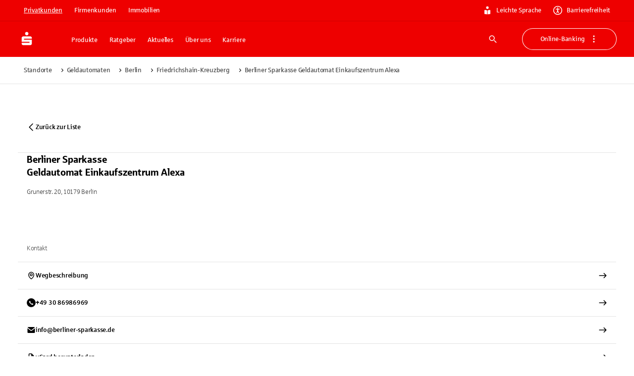

--- FILE ---
content_type: application/javascript; charset=UTF-8
request_url: https://www.sparkasse.de/_next/static/chunks/97742.d2ec2557915a3af2.js
body_size: -343
content:
try{let e="undefined"!=typeof window?window:"undefined"!=typeof global?global:"undefined"!=typeof globalThis?globalThis:"undefined"!=typeof self?self:{},d=(new e.Error).stack;d&&(e._sentryDebugIds=e._sentryDebugIds||{},e._sentryDebugIds[d]="c16ee9f7-5ec8-40dc-9649-a378ecdef640",e._sentryDebugIdIdentifier="sentry-dbid-c16ee9f7-5ec8-40dc-9649-a378ecdef640")}catch(e){}"use strict";(self.webpackChunk_N_E=self.webpackChunk_N_E||[]).push([[97742],{97742:(e,d,n)=>{n.r(d),n.d(d,{IconList:()=>f});var t=n(83011),s=n(73896);n(97323);let f=({children:e,spacing:d={xs:2,lg:3},direction:n="row",...f})=>(0,t.jsx)(s.A,{spacing:d,rowGap:d,direction:n,sx:{paddingLeft:0,maxWidth:"100%",flexWrap:"wrap",justifyContent:"center"},...f,children:e})}}]);